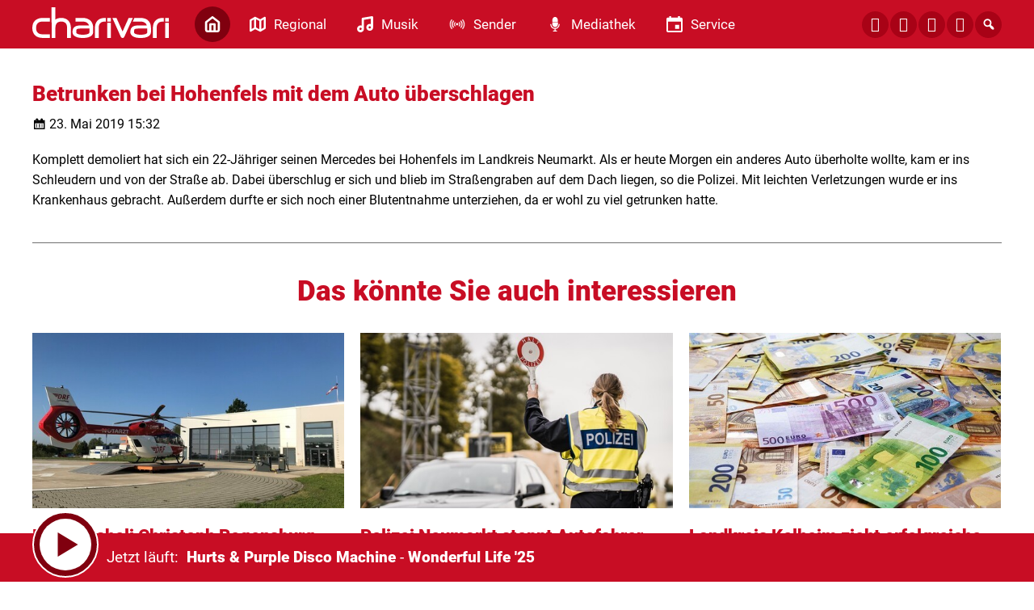

--- FILE ---
content_type: text/html; charset=UTF-8
request_url: https://www.charivari.com/betrunken-bei-hohenfels-mit-dem-auto-ueberschlagen-11210/
body_size: 8335
content:
<!DOCTYPE html>
<html lang="de">
<head>
	<meta charset="UTF-8">
	<meta name="viewport" content="width=device-width, initial-scale=1.0, minimum-scale=1.0, maximum-scale=1.0">

	<title>Betrunken bei Hohenfels mit dem Auto überschlagen | charivari</title>

	<meta http-equiv="X-UA-Compatible" content="IE=edge">
	<meta name="format-detection" content="telephone=no">

	<link rel="profile" href="http://gmpg.org/xfn/11">

	<link rel="canonical" href="https://www.charivari.com/betrunken-bei-hohenfels-mit-dem-auto-ueberschlagen-11210/" />
<meta name='robots' content='max-image-preview:large' />
<meta name="description" content="Komplett demoliert hat sich ein 22-Jähriger seinen Mercedes bei Hohenfels im Landkreis Neumarkt. Als er heute Morgen ein anderes Auto überholte wollte, kam  …"/><meta property="og:url" content="https://www.charivari.com/betrunken-bei-hohenfels-mit-dem-auto-ueberschlagen-11210/"/><meta property="og:title" content="Betrunken bei Hohenfels mit dem Auto &uuml;berschlagen"/><meta property="og:description" content="Komplett demoliert hat sich ein 22-J&auml;hriger seinen Mercedes bei Hohenfels im Landkreis Neumarkt. Als er heute Morgen ein anderes Auto &uuml;berholte wollte, kam  &hellip;"/><meta property="og:type" content="article"/><meta property="article:published_time" content="2019-05-23 15:32:00"/><meta property="article:modified_time" content="2019-05-23 15:32:00"/><meta property="og:image" content="https://www.charivari.com/storage/thumbs/r:1705069557/576457.jpg?cb=1769040276"/><meta property="og:image:type" content="image/jpeg"/><meta property="og:image:width" content="1200"/><meta property="og:image:height" content="630"/>
<script type="application/ld+json">
{
"@context": "https://schema.org",
"@type": "NewsArticle", 
"@id": "https://www.charivari.com/betrunken-bei-hohenfels-mit-dem-auto-ueberschlagen-11210/", 
"author": {
"@type": "Person", 
"name": ""
}, 
"headline": "Betrunken bei Hohenfels mit dem Auto &uuml;berschlagen", 
"image": "https://www.charivari.com/storage/thumbs/r:1705069557/576457.jpg?cb=1769040276", 
"datePublished": "2019-05-23T15:32:00+0000", 
"dateModified": "2019-05-23T15:32:00+0000", 
"url": "https://www.charivari.com/betrunken-bei-hohenfels-mit-dem-auto-ueberschlagen-11210/", 
"mainEntityOfPage": {
"@type": "WebPage", 
"@id": "https://www.charivari.com/betrunken-bei-hohenfels-mit-dem-auto-ueberschlagen-11210/"
}, 
"publisher": {
"@type": "Organization", 
"name": "charivari", 
"url": "https://charivari.com", 
"logo": {
"@type": "ImageObject", 
"url": "https://www.charivari.com/storage/thumbs/1000x1000/r:1604402971/28168.png"
}
}
}
</script>

<meta name="cmms-cm-r-by" content="user">
<meta name="cmms-cm-g-at" content="2026-01-22 01:04:36">
<meta name="cmms-cm-v-un" content="2026-01-22 02:04:36">
<link rel='dns-prefetch' href='//www.charivari.com' />
<link rel='dns-prefetch' href='//assets.welocal.world' />
<link rel="alternate" type="application/rss+xml" title="charivari &raquo; Feed" href="https://www.charivari.com/feed/" />
<link rel="stylesheet" href="https://assets.welocal.world/fonts/Roboto:300,400,400i,900,900i" type="text/css" media="all">
<link rel="stylesheet" href="https://www.charivari.com/storage/assets/s11c52765.css" type="text/css" media="all">
<script id="usercentrics-cmp" data-settings-id="Buil8ATpY_-mtU" src="https://app.usercentrics.eu/browser-ui/latest/loader.js" data-tcf-enabled></script>
<style id='wp-img-auto-sizes-contain-inline-css' type='text/css'>
img:is([sizes=auto i],[sizes^="auto," i]){contain-intrinsic-size:3000px 1500px}
/*# sourceURL=wp-img-auto-sizes-contain-inline-css */
</style>
<style id='classic-theme-styles-inline-css' type='text/css'>
/*! This file is auto-generated */
.wp-block-button__link{color:#fff;background-color:#32373c;border-radius:9999px;box-shadow:none;text-decoration:none;padding:calc(.667em + 2px) calc(1.333em + 2px);font-size:1.125em}.wp-block-file__button{background:#32373c;color:#fff;text-decoration:none}
/*# sourceURL=/wp-includes/css/classic-themes.min.css */
</style>
<script type="text/javascript">
window.cmms_base='https://www.charivari.com';
window.cmms_storage_base='https://www.charivari.com/storage/';
window.cmms_thumbs_base='https://www.charivari.com/cmms-thumb/';
</script>
<script type="text/javascript">window.cmms_thumbs_base="https://www.charivari.com/storage/thumbs/";</script>
<script type="text/javascript">window.cmmsLocale = "de_DE";</script><script type="text/javascript" src="https://www.charivari.com/storage/assets/s10cd1e75.js" ></script>
<script type="text/javascript">jQuery(function(jQuery){jQuery.datepicker.setDefaults({"closeText":"Schlie\u00dfen","currentText":"Heute","monthNames":["Januar","Februar","M\u00e4rz","April","Mai","Juni","Juli","August","September","Oktober","November","Dezember"],"monthNamesShort":["Jan.","Feb.","M\u00e4rz","Apr.","Mai","Juni","Juli","Aug.","Sep.","Okt.","Nov.","Dez."],"nextText":"Weiter","prevText":"Zur\u00fcck","dayNames":["Sonntag","Montag","Dienstag","Mittwoch","Donnerstag","Freitag","Samstag"],"dayNamesShort":["So.","Mo.","Di.","Mi.","Do.","Fr.","Sa."],"dayNamesMin":["S","M","D","M","D","F","S"],"dateFormat":"d. MM yy","firstDay":1,"isRTL":false});});</script><link rel='shortlink' href='https://www.charivari.com/share/11210' />
<style>.videojs-player-container{--cmms-videojs-accent:#c80d24;}</style><link rel="shortcut icon" href="https://www.charivari.com/storage/thumbs/512x512/r:1607078039/47958.png">
<link rel="icon" href="https://www.charivari.com/storage/thumbs/32x32/r:1607078039/47958.png" sizes="32x32">
<link rel="icon" href="https://www.charivari.com/storage/thumbs/192x192/r:1607078039/47958.png" sizes="192x192">
<link rel="apple-touch-icon-precomposed" href="https://www.charivari.com/storage/thumbs/180x180/r:1607078039/47958.png">
<meta name="msapplication-TileImage" content="https://www.charivari.com/storage/thumbs/270x270/r:1607078039/47958.png">
<meta name="theme-color" content="#c80d24"><meta name="theme-color" content="#c80d24" />
</head>

<body class="wp-singular post-template-default single single-post postid-11210 single-format-standard wp-theme-albinux wp-child-theme-cmms-theme-charivari_regensburg header-open full-width with-share-label"	data-mobile_breakpoint="1025"
	data-default-channel="13"
	data-json-url="https://www.charivari.com/cache/charivari/playlists/">




<div id="top"></div>

<div id="app">

	<div class="cmms-adzone-0-wrapper">
		<div class="cmms-adzone-1">
						<div class="cmms-adzone-sticky-wrapper">
				<div class="cmms-adzone-sticky">
									</div>
			</div>
		</div>
		<div class="cmms-adzone-0">
			<style>

.type-event  .shortcut-content span.date{display:none!important;} 

.post-shortcut>.thumbnail>.event_date {background-color: rgba(0, 0, 0, 0.5)!important;
backdrop-filter: blur(15px); padding: 10px 20px;} 

.idvl-calendar-affiliate a {text-decoration:none!important; 
padding: 10px 20px;
font-size: 17px;
line-height: 20px;
font-weight: 400;
border-radius: 15px;
cursor: pointer;
background:#e4e6eb!important; color:#c80d24!important;}

.idvl-calendar-affiliate a:hover {background:#c80d24!important; color:#FFF!important; opacity: 1!important;}

.idvl-calendar-affiliate a::after{ content: " ›"; font-size:28px!important; line-height:17px!important; vertical-align: top;}

span.month-year {font-size:14px!important;}

@media all and (max-width: 800px) {
.cmms-copyright {padding-left:10px!important;}}
</style>		</div>
	</div>
	<div class="cmms-adzone-3"></div>

	<div id="page" class="hfeed site">
					<header id="masthead" class="site-header" role="banner">
				<div class="header-wrapper">
					<div class="header-banner">

													<div class="menu-switch"><em class="dashicons dashicons-menu"></em></div>
						
						<a class="logo" href="https://www.charivari.com" rel="home"
						   title="charivari">
							<picture>
																	<img src="https://charivarireg.s3-cdn.welocal.cloud/sources/5f4e213c8c256.svg"
									     alt="charivari">
															</picture>
						</a>

													<nav id="primary-navigation" class="site-navigation primary-navigation" role="navigation">
	<ul id="menu-main" class="header-nav"><li id="menu-item-177" class="home menu-item menu-item-type-post_type menu-item-object-page menu-item-home menu-item-177"><a href="https://www.charivari.com/"><span class="icon"></span><span class="label">Home</span></a></li>
<li id="menu-item-192" class="regional menu-item menu-item-type-custom menu-item-object-custom menu-item-has-children menu-item-192"><a href="#"><span class="icon"></span><span class="label">Regional</span></a>
<ul class="sub-menu">
	<li id="menu-item-630705" class="menu-item menu-item-type-post_type menu-item-object-page menu-item-630705"><a href="https://www.charivari.com/charivari-lokalreporter/"><span class="icon"></span><span class="label">charivari Lokalreporter</span></a></li>
	<li id="menu-item-630715" class="menu-item menu-item-type-taxonomy menu-item-object-category menu-item-630715"><a href="https://www.charivari.com/kategorie/lokalreporter/lr-regensburg/"><span class="icon"></span><span class="label">→ Regensburg</span></a></li>
	<li id="menu-item-630714" class="menu-item menu-item-type-taxonomy menu-item-object-category menu-item-630714"><a href="https://www.charivari.com/kategorie/lokalreporter/lr-neumarkt/"><span class="icon"></span><span class="label">→ Neumarkt</span></a></li>
	<li id="menu-item-630716" class="menu-item menu-item-type-taxonomy menu-item-object-category menu-item-630716"><a href="https://www.charivari.com/kategorie/lokalreporter/lr-schwandorf/"><span class="icon"></span><span class="label">→ Schwandorf</span></a></li>
	<li id="menu-item-630712" class="menu-item menu-item-type-taxonomy menu-item-object-category menu-item-630712"><a href="https://www.charivari.com/kategorie/lokalreporter/lr-cham/"><span class="icon"></span><span class="label">→ Cham</span></a></li>
	<li id="menu-item-630713" class="menu-item menu-item-type-taxonomy menu-item-object-category menu-item-630713"><a href="https://www.charivari.com/kategorie/lokalreporter/lr-kelheim/"><span class="icon"></span><span class="label">→ Kelheim</span></a></li>
	<li id="menu-item-44665" class="menu-item menu-item-type-taxonomy menu-item-object-category menu-item-44665"><a href="https://www.charivari.com/kategorie/themen/"><span class="icon"></span><span class="label">Weitere Themen</span></a></li>
</ul>
</li>
<li id="menu-item-187" class="musik menu-item menu-item-type-custom menu-item-object-custom menu-item-has-children menu-item-187"><a href="#"><span class="icon"></span><span class="label">Musik</span></a>
<ul class="sub-menu">
	<li id="menu-item-28031" class="menu-item menu-item-type-post_type menu-item-object-page menu-item-28031"><a href="https://www.charivari.com/webradios/"><span class="icon"></span><span class="label">Webradios</span></a></li>
	<li id="menu-item-28030" class="menu-item menu-item-type-post_type menu-item-object-page menu-item-28030"><a href="https://www.charivari.com/songsuche/"><span class="icon"></span><span class="label">Songsuche</span></a></li>
	<li id="menu-item-46470" class="menu-item menu-item-type-post_type menu-item-object-page menu-item-46470"><a href="https://www.charivari.com/alexa-skills/"><span class="icon"></span><span class="label">ALEXA-SKILLS</span></a></li>
</ul>
</li>
<li id="menu-item-178" class="sender menu-item menu-item-type-custom menu-item-object-custom menu-item-has-children menu-item-178"><a href="#"><span class="icon"></span><span class="label">Sender</span></a>
<ul class="sub-menu">
	<li id="menu-item-185" class="menu-item menu-item-type-post_type menu-item-object-page menu-item-185"><a href="https://www.charivari.com/team/"><span class="icon"></span><span class="label">Team</span></a></li>
	<li id="menu-item-28032" class="menu-item menu-item-type-post_type menu-item-object-page menu-item-28032"><a href="https://www.charivari.com/frequenzen-empfang/"><span class="icon"></span><span class="label">Frequenzen / Empfang</span></a></li>
	<li id="menu-item-202063" class="menu-item menu-item-type-custom menu-item-object-custom menu-item-202063"><a href="https://funkhaus-regensburg.de/funkhaus_regensburg/index.php/funkhaus-regensburg/jobs"><span class="icon"></span><span class="label">Jobs</span></a></li>
	<li id="menu-item-28325" class="menu-item menu-item-type-custom menu-item-object-custom menu-item-28325"><a href="https://funkhaus-regensburg.de/werbung.php"><span class="icon"></span><span class="label">Werbung</span></a></li>
	<li id="menu-item-28036" class="menu-item menu-item-type-post_type menu-item-object-page menu-item-28036"><a href="https://www.charivari.com/kontakt/"><span class="icon"></span><span class="label">Kontakt</span></a></li>
	<li id="menu-item-28033" class="menu-item menu-item-type-custom menu-item-object-custom menu-item-28033"><a href="http://www.charivari-einzelschicksale.de/index.php?id=4"><span class="icon"></span><span class="label">Einzelschicksale e.V.</span></a></li>
</ul>
</li>
<li id="menu-item-28041" class="mediathek menu-item menu-item-type-custom menu-item-object-custom menu-item-has-children menu-item-28041"><a href="#"><span class="icon"></span><span class="label">Mediathek</span></a>
<ul class="sub-menu">
	<li id="menu-item-28042" class="menu-item menu-item-type-post_type menu-item-object-page menu-item-28042"><a href="https://www.charivari.com/barba-radio/"><span class="icon"></span><span class="label">Barba Radio</span></a></li>
	<li id="menu-item-76095" class="menu-item menu-item-type-post_type menu-item-object-page menu-item-76095"><a href="https://www.charivari.com/treffpunkt-mittag/"><span class="icon"></span><span class="label">Treffpunkt Mittag</span></a></li>
	<li id="menu-item-62651" class="menu-item menu-item-type-post_type menu-item-object-page menu-item-62651"><a href="https://www.charivari.com/gedanken-zum-tag/"><span class="icon"></span><span class="label">Gedanken zum Tag</span></a></li>
	<li id="menu-item-28043" class="menu-item menu-item-type-post_type menu-item-object-page menu-item-28043"><a href="https://www.charivari.com/bildergalerie/"><span class="icon"></span><span class="label">Bildergalerie</span></a></li>
</ul>
</li>
<li id="menu-item-193" class="service menu-item menu-item-type-custom menu-item-object-custom menu-item-has-children menu-item-193"><a href="#"><span class="icon"></span><span class="label">Service</span></a>
<ul class="sub-menu">
	<li id="menu-item-220575" class="menu-item menu-item-type-post_type menu-item-object-page menu-item-220575"><a href="https://www.charivari.com/karrieremacher/"><span class="icon"></span><span class="label">Karrieremacher</span></a></li>
	<li id="menu-item-219091" class="menu-item menu-item-type-custom menu-item-object-custom menu-item-219091"><a href="https://www.radiogenusswelt.de/produkt-kategorie/tophotels/"><span class="icon"></span><span class="label">charivari TOP HOTELS</span></a></li>
	<li id="menu-item-28055" class="menu-item menu-item-type-post_type menu-item-object-page menu-item-28055"><a href="https://www.charivari.com/verkehr-blitzer/"><span class="icon"></span><span class="label">Verkehr-Blitzer</span></a></li>
	<li id="menu-item-28056" class="menu-item menu-item-type-custom menu-item-object-custom menu-item-28056"><a href="https://www.radiogenusswelt.de/produkt-kategorie/superschlemmen/"><span class="icon"></span><span class="label">Superschlemmen</span></a></li>
	<li id="menu-item-28057" class="menu-item menu-item-type-custom menu-item-object-custom menu-item-28057"><a href="https://gutschein-fritz.radiogutscheine.de/gutscheine/aktionen/fritz-tipps_278"><span class="icon"></span><span class="label">GutscheinFritz</span></a></li>
</ul>
</li>
</ul></nav>
						
						<div class="header_tools">
							<div class="shortcuts">
	<a href="https://de-de.facebook.com/radiocharivari" target="_blank" rel="nofollow" class="ss-facebook"><span>Facebook</span></a><a href="https://www.instagram.com/radiocharivari/" target="_blank" rel="nofollow" class="ss-instagram"><span>Instagram</span></a><a href="https://api.whatsapp.com/send/?phone=4915112217744&text&app_absent=0" target="_blank" rel="nofollow" class="ss-whatsapp"><span>Whatsapp</span></a><a href="/kontakt" target="" rel="nofollow" class="ss-mail"><span>Mail</span></a>    <a class="search dashicons dashicons-search"><span>Suche</span></a>
</div>
						</div>
					</div>

				</div>
			</header>
		
		<div id="main" class="site-main">
    <div id="content" class="site-content" role="main">
		<article id="post-11210" class="post-11210 post type-post status-publish format-standard hentry category-lokalreporter" itemscope itemtype="http://schema.org/NewsArticle">
	<div class="article-wrapper">

		<div class="entry-wrapper">
							<h1 class="entry-title" itemprop="headline"><span>Betrunken bei Hohenfels mit dem Auto überschlagen</span></h1>
			
			<p class="entry-date" itemprop="datePublished"><em class="dashicons dashicons-calendar"></em><time datetime="2019-05-23T15:32:00+02:00">23. Mai 2019 15:32</time></p>
			
			<div class="entry-content" itemprop="articleBody">
				<p>Komplett demoliert hat sich ein 22-Jähriger seinen Mercedes bei Hohenfels im Landkreis Neumarkt. Als er heute Morgen ein anderes Auto überholte wollte, kam er ins Schleudern und von der Straße ab. Dabei überschlug er sich und blieb im Straßengraben auf dem Dach liegen, so die Polizei. Mit leichten Verletzungen wurde er ins Krankenhaus gebracht. Außerdem durfte er sich noch einer Blutentnahme unterziehen, da er wohl zu viel getrunken hatte.</p>
			</div>
		</div>

		

			</div>
</article>
		<div class="related-contents">
			<h3>Das könnte Sie auch interessieren</h3>

			<div class="post-shortcuts">
				<a href="https://www.charivari.com/rettungsheli-christoph-regensbur-war-2025-etwas-weniger-im-einsatz-als-im-jahr-davor-1089488/" class="post-shortcut type-post">
    <span class="thumbnail">
    	    	    <img class="albinux-lazy" data-src="https://www.charivari.com/storage/thumbs/520x293c/r:1739202015/844284.jpg"
             data-srcset="https://www.charivari.com/storage/thumbs/520x293c/r:1739202015/844284.jpg 1x, https://www.charivari.com/storage/thumbs/1040x586c/r:1739202015/844284.jpg 2x"/>	    
	    	        </span>
	<span class="shortcut-content">
        <span class="title">Rettungsheli Christoph Regensburg war 2025 etwas weniger im Einsatz als im Jahr davor</span>
		<span
			class="date">21.01.2026 - 15:30</span>
		<span class="excerpt">
	        Schnelle Rettung aus der Luft &#8211; darauf können wir uns hier in Regensburg …		</span>
	</span>
	<span class="shortcut-footer">
					<div class="cmms-copyright" title="DRF Luftrettung">DRF Luftrettung</div>
		
		<span class="button">
			<span class="label">weiter</span>
			<span class="icon dashicons dashicons-arrow-right-alt2"></span>
		</span>
	</span>
</a>
<a href="https://www.charivari.com/polizei-neumarkt-stoppt-autofahrer-unter-drogen-1089539/" class="post-shortcut type-post">
    <span class="thumbnail">
    	    	    <img class="albinux-lazy" data-src="https://www.charivari.com/storage/thumbs/520x293c/r:1760972320/1021907.jpg"
             data-srcset="https://www.charivari.com/storage/thumbs/520x293c/r:1760972320/1021907.jpg 1x, https://www.charivari.com/storage/thumbs/1040x586c/r:1760972320/1021907.jpg 2x"/>	    
	    	        </span>
	<span class="shortcut-content">
        <span class="title">Polizei Neumarkt stoppt Autofahrer unter Drogen</span>
		<span
			class="date">21.01.2026 - 15:15</span>
		<span class="excerpt">
	        Er stand unter Drogen, hat keinen Führerschein, sein Auto ist nicht …		</span>
	</span>
	<span class="shortcut-footer">
					<div class="cmms-copyright" title="Bundespolizei">Bundespolizei</div>
		
		<span class="button">
			<span class="label">weiter</span>
			<span class="icon dashicons dashicons-arrow-right-alt2"></span>
		</span>
	</span>
</a>
<a href="https://www.charivari.com/landkreis-kelheim-zieht-erfolgreiche-leader-bilanz-1089537/" class="post-shortcut type-post">
    <span class="thumbnail">
    	    	    <img class="albinux-lazy" data-src="https://www.charivari.com/storage/thumbs/520x293c/r:1759842153/1012087.jpg"
             data-srcset="https://www.charivari.com/storage/thumbs/520x293c/r:1759842153/1012087.jpg 1x, https://www.charivari.com/storage/thumbs/1040x586c/r:1759842153/1012087.jpg 2x"/>	    
	    	        </span>
	<span class="shortcut-content">
        <span class="title">Landkreis Kelheim zieht erfolgreiche LEADER-Bilanz</span>
		<span
			class="date">21.01.2026 - 15:13</span>
		<span class="excerpt">
	        Das Förderprogramm LEADER der Europäischen Union ist hier im Landkreis Kelheim …		</span>
	</span>
	<span class="shortcut-footer">
					<div class="cmms-copyright" title="Symbolbild">Symbolbild</div>
		
		<span class="button">
			<span class="label">weiter</span>
			<span class="icon dashicons dashicons-arrow-right-alt2"></span>
		</span>
	</span>
</a>
<a href="https://www.charivari.com/neumarkter-landwirte-zu-traktor-protestfahrt-aufgerufen-1089524/" class="post-shortcut type-post">
    <span class="thumbnail">
    	    	    <img class="albinux-lazy" data-src="https://www.charivari.com/storage/thumbs/520x293c/r:1708095621/600330.jpg"
             data-srcset="https://www.charivari.com/storage/thumbs/520x293c/r:1708095621/600330.jpg 1x, https://www.charivari.com/storage/thumbs/1040x586c/r:1708095621/600330.jpg 2x"/>	    
	    	        </span>
	<span class="shortcut-content">
        <span class="title">Neumarkter Landwirte zu Traktor-Protestfahrt aufgerufen</span>
		<span
			class="date">21.01.2026 - 15:07</span>
		<span class="excerpt">
	        Heute in einer Woche werden hunderte, vielleicht tausende Traktoren aus ganz …		</span>
	</span>
	<span class="shortcut-footer">
					<div class="cmms-copyright" title="charivari/mp">charivari/mp</div>
		
		<span class="button">
			<span class="label">weiter</span>
			<span class="icon dashicons dashicons-arrow-right-alt2"></span>
		</span>
	</span>
</a>
<a href="https://www.charivari.com/kelheimer-wegen-vergewaltigungs-plaenen-verurteilt-1089522/" class="post-shortcut type-post">
    <span class="thumbnail">
    	    	    <img class="albinux-lazy" data-src="https://www.charivari.com/storage/thumbs/520x293c/r:1720167035/695740.jpg"
             data-srcset="https://www.charivari.com/storage/thumbs/520x293c/r:1720167035/695740.jpg 1x, https://www.charivari.com/storage/thumbs/1040x586c/r:1720167035/695740.jpg 2x"/>	    
	    	        </span>
	<span class="shortcut-content">
        <span class="title">Kelheimer wegen Vergewaltigungs-Plänen verurteilt</span>
		<span
			class="date">21.01.2026 - 15:06</span>
		<span class="excerpt">
	        Ein Mann aus Kelheim ist vom Amtsgericht Regensburg zu zwei Jahren und drei …		</span>
	</span>
	<span class="shortcut-footer">
					<div class="cmms-copyright" title="Symbolbild Pixabay">Symbolbild Pixabay</div>
		
		<span class="button">
			<span class="label">weiter</span>
			<span class="icon dashicons dashicons-arrow-right-alt2"></span>
		</span>
	</span>
</a>
<a href="https://www.charivari.com/medizinischer-notfall-am-steuer-mann-faehrt-in-hemau-gegen-geparkte-autos-1089453/" class="post-shortcut type-post">
    <span class="thumbnail">
    	    	    <img class="albinux-lazy" data-src="https://www.charivari.com/storage/thumbs/520x293c/r:1769002494/1089456.jpg"
             data-srcset="https://www.charivari.com/storage/thumbs/520x293c/r:1769002494/1089456.jpg 1x, https://www.charivari.com/storage/thumbs/1040x586c/r:1769002494/1089456.jpg 2x"/>	    
	    	        </span>
	<span class="shortcut-content">
        <span class="title">Medizinischer Notfall am Steuer: Mann fährt in Hemau gegen geparkte Autos</span>
		<span
			class="date">21.01.2026 - 15:00</span>
		<span class="excerpt">
	        Chaosfahrt durch Hemau im Landkreis Regensburg. Weil er am Steuer plötzlich …		</span>
	</span>
	<span class="shortcut-footer">
					<div class="cmms-copyright" title="Symbolbild: pixabay">Symbolbild: pixabay</div>
		
		<span class="button">
			<span class="label">weiter</span>
			<span class="icon dashicons dashicons-arrow-right-alt2"></span>
		</span>
	</span>
</a>
			</div>
		</div>
	    </div>
<aside>

	
</aside>

</div>

	<footer id="colophon"
	        class="site-footer with-footer-logo"
	        role="contentinfo">
		<div class="footer-wrapper">

			<div class="footer-nav">
				<div class="menu-footer-container"><ul id="menu-footer" class="footer-menu"><li id="menu-item-196" class="menu-item menu-item-type-post_type menu-item-object-page menu-item-home menu-item-196"><a href="https://www.charivari.com/">Home</a></li>
<li id="menu-item-197" class="menu-item menu-item-type-custom menu-item-object-custom menu-item-has-children menu-item-197"><a href="#">Regional</a>
<ul class="sub-menu">
	<li id="menu-item-630704" class="menu-item menu-item-type-post_type menu-item-object-page menu-item-630704"><a href="https://www.charivari.com/charivari-lokalreporter/">charivari Lokalreporter</a></li>
	<li id="menu-item-630721" class="menu-item menu-item-type-taxonomy menu-item-object-category menu-item-630721"><a href="https://www.charivari.com/kategorie/lokalreporter/lr-regensburg/">→ Regensburg</a></li>
	<li id="menu-item-630720" class="menu-item menu-item-type-taxonomy menu-item-object-category menu-item-630720"><a href="https://www.charivari.com/kategorie/lokalreporter/lr-neumarkt/">→ Neumarkt</a></li>
	<li id="menu-item-630722" class="menu-item menu-item-type-taxonomy menu-item-object-category menu-item-630722"><a href="https://www.charivari.com/kategorie/lokalreporter/lr-schwandorf/">→ Schwandorf</a></li>
	<li id="menu-item-630718" class="menu-item menu-item-type-taxonomy menu-item-object-category menu-item-630718"><a href="https://www.charivari.com/kategorie/lokalreporter/lr-cham/">→ Cham</a></li>
	<li id="menu-item-630719" class="menu-item menu-item-type-taxonomy menu-item-object-category menu-item-630719"><a href="https://www.charivari.com/kategorie/lokalreporter/lr-kelheim/">→ Kelheim</a></li>
	<li id="menu-item-44700" class="menu-item menu-item-type-taxonomy menu-item-object-category menu-item-44700"><a href="https://www.charivari.com/kategorie/themen/">Weitere Themen</a></li>
</ul>
</li>
<li id="menu-item-200" class="menu-item menu-item-type-custom menu-item-object-custom menu-item-has-children menu-item-200"><a href="#">Musik</a>
<ul class="sub-menu">
	<li id="menu-item-44696" class="menu-item menu-item-type-post_type menu-item-object-page menu-item-44696"><a href="https://www.charivari.com/webradios/">Webradios</a></li>
	<li id="menu-item-44697" class="menu-item menu-item-type-post_type menu-item-object-page menu-item-44697"><a href="https://www.charivari.com/songsuche/">Songsuche</a></li>
	<li id="menu-item-46472" class="menu-item menu-item-type-post_type menu-item-object-page menu-item-46472"><a href="https://www.charivari.com/alexa-skills/">ALEXA-SKILLS</a></li>
</ul>
</li>
<li id="menu-item-202" class="menu-item menu-item-type-custom menu-item-object-custom menu-item-has-children menu-item-202"><a href="#">Sender</a>
<ul class="sub-menu">
	<li id="menu-item-44690" class="menu-item menu-item-type-post_type menu-item-object-page menu-item-44690"><a href="https://www.charivari.com/team/">Team</a></li>
	<li id="menu-item-44691" class="menu-item menu-item-type-post_type menu-item-object-page menu-item-44691"><a href="https://www.charivari.com/frequenzen-empfang/">Frequenzen / Empfang</a></li>
	<li id="menu-item-202065" class="menu-item menu-item-type-custom menu-item-object-custom menu-item-202065"><a href="https://funkhaus-regensburg.de/funkhaus_regensburg/index.php/funkhaus-regensburg/jobs">Jobs</a></li>
	<li id="menu-item-44693" class="menu-item menu-item-type-custom menu-item-object-custom menu-item-44693"><a href="https://funkhaus-regensburg.de/werbung.php">Werbung</a></li>
	<li id="menu-item-44692" class="menu-item menu-item-type-custom menu-item-object-custom menu-item-44692"><a href="http://charivari-einzelschicksale.de">Einzelschicksale E.V.</a></li>
	<li id="menu-item-211" class="menu-item menu-item-type-post_type menu-item-object-page menu-item-211"><a href="https://www.charivari.com/kontakt/">Kontakt</a></li>
	<li id="menu-item-46041" class="menu-item menu-item-type-post_type menu-item-object-page menu-item-46041"><a href="https://www.charivari.com/impressum/">Impressum</a></li>
	<li id="menu-item-46040" class="menu-item menu-item-type-post_type menu-item-object-page menu-item-privacy-policy menu-item-46040"><a rel="privacy-policy" href="https://www.charivari.com/datenschutz/">Datenschutzerklärung</a></li>
	<li id="menu-item-509223" class="menu-item menu-item-type-post_type menu-item-object-page menu-item-509223"><a href="https://www.charivari.com/teilnahmebedingungen-charivari-ticket-hotline/">Teilnahmebedingungen</a></li>
</ul>
</li>
<li id="menu-item-205" class="menu-item menu-item-type-custom menu-item-object-custom menu-item-has-children menu-item-205"><a href="#">Mediathek</a>
<ul class="sub-menu">
	<li id="menu-item-44681" class="menu-item menu-item-type-post_type menu-item-object-page menu-item-44681"><a href="https://www.charivari.com/barba-radio/">Barba Radio</a></li>
	<li id="menu-item-62654" class="menu-item menu-item-type-post_type menu-item-object-page menu-item-62654"><a href="https://www.charivari.com/gedanken-zum-tag/">Gedanken zum Tag</a></li>
	<li id="menu-item-77640" class="menu-item menu-item-type-post_type menu-item-object-page menu-item-77640"><a href="https://www.charivari.com/treffpunkt-mittag/">Treffpunkt Mittag</a></li>
	<li id="menu-item-44689" class="menu-item menu-item-type-post_type menu-item-object-page menu-item-44689"><a href="https://www.charivari.com/bildergalerie/">Bildergalerie</a></li>
</ul>
</li>
<li id="menu-item-210" class="menu-item menu-item-type-custom menu-item-object-custom menu-item-has-children menu-item-210"><a href="#">Service</a>
<ul class="sub-menu">
	<li id="menu-item-220584" class="menu-item menu-item-type-post_type menu-item-object-page menu-item-220584"><a href="https://www.charivari.com/karrieremacher/">Karrieremacher</a></li>
	<li id="menu-item-219092" class="menu-item menu-item-type-custom menu-item-object-custom menu-item-219092"><a href="https://www.radiogenusswelt.de/produkt-kategorie/tophotels/">charivari TOP HOTELS</a></li>
	<li id="menu-item-44668" class="menu-item menu-item-type-post_type menu-item-object-page menu-item-44668"><a href="https://www.charivari.com/verkehr-blitzer/">Verkehr-Blitzer</a></li>
	<li id="menu-item-44670" class="menu-item menu-item-type-custom menu-item-object-custom menu-item-44670"><a href="https://www.radiogenusswelt.de/produkt-kategorie/superschlemmen/">Superschlemmen</a></li>
	<li id="menu-item-44671" class="menu-item menu-item-type-custom menu-item-object-custom menu-item-44671"><a href="https://gutschein-fritz.radiogutscheine.de/gutscheine/aktionen/fritz-tipps_278">Gutscheinfritz</a></li>
	<li id="menu-item-29034" class="menu-item menu-item-type-custom menu-item-object-custom menu-item-29034"><a href="https://radioplayer.de">Partner: Radioplayer</a></li>
	<li id="menu-item-607450" class="cmms-show-usercentrics-layer menu-item menu-item-type-custom menu-item-object-custom menu-item-607450"><a href="#" title="Privacy Settings">Privatsphäre</a></li>
	<li id="menu-item-980057" class="menu-item menu-item-type-post_type menu-item-object-page menu-item-980057"><a href="https://www.charivari.com/barrierefreiheit/">Barrierefreiheit</a></li>
</ul>
</li>
</ul></div>			</div>

							<a class="footer-logo" href="https://www.charivari.com/"
				   title="charivari"
				   rel="home"
				   class="home">
					<img src="https://www.charivari.com/wp-content/themes/cmms-theme-charivari_regensburg/assets/img/logo-red.png"
					     alt="charivari">
				</a>
			
			<div class="footer-shortcuts">
				<a href="https://de-de.facebook.com/radiocharivari" target="_blank" rel="nofollow" class="ss-facebook"><span>Facebook</span></a><a href="https://www.instagram.com/radiocharivari/" target="_blank" rel="nofollow" class="ss-instagram"><span>Instagram</span></a><a href="https://api.whatsapp.com/send/?phone=4915112217744&text&app_absent=0" target="_blank" rel="nofollow" class="ss-whatsapp"><span>Whatsapp</span></a><a href="/kontakt" target="" rel="nofollow" class="ss-mail"><span>Mail</span></a>			</div>

			<div class="footer-copyright">&copy; 2026 charivari, alle Rechte vorbehalten!</div>
		</div>
	</footer>

	<div class="main-search-form">
    <div class="search-box-wrapper">
        <div class="search-box">
            <form role="search" method="get" class="search-form" action="https://www.charivari.com">
                <span class="close dashicons dashicons-no-alt"></span>

                <div class="input-wrapper">
                    <input type="text" class="search-field" placeholder="Ich suche nach&nbsp;…" value="" name="s">
                    <button class="search-submit dashicons dashicons-search"></button>
                </div>
            </form>
        </div>
    </div>
</div>	
	</div>

	<div class="adzone-2"></div>

	<script type="speculationrules">
{"prefetch":[{"source":"document","where":{"and":[{"href_matches":"/*"},{"not":{"href_matches":["/wp-*.php","/wp-admin/*","/wp-content/uploads/*","/wp-content/*","/wp-content/plugins/*","/wp-content/themes/cmms-theme-charivari_regensburg/*","/wp-content/themes/albinux/*","/*\\?(.+)"]}},{"not":{"selector_matches":"a[rel~=\"nofollow\"]"}},{"not":{"selector_matches":".no-prefetch, .no-prefetch a"}}]},"eagerness":"conservative"}]}
</script>
<script type="text/javascript" src="https://www.charivari.com/storage/assets/se88e25b3.js" ></script>
<script type="text/javascript">
var _paq = _paq || [];
_paq.push(['setSiteId', 136]);
_paq.push(['setTrackerUrl', '//www.charivari.com/matomo.php']);
_paq.push(['setRequestMethod', 'POST']);
_paq.push(['setCookieDomain', '*.charivari.com']);
_paq.push(['setCustomDimension', 1, 'Website']);
_paq.push(['requireCookieConsent']);
_paq.push(['trackPageView']);
_paq.push(['enableLinkTracking']);
_paq.push(['enableHeartBeatTimer']);
(function(){var d=document,g=d.createElement('script'),s=d.getElementsByTagName('script')[0];g.type='text/javascript';g.async=true;g.defer=true;g.src='//www.charivari.com/matomo.php';s.parentNode.insertBefore(g,s);})();
</script>
<noscript><p><img src="//www.charivari.com/matomo.php?idsite=136" style="border:0" alt=""/></p></noscript>
<script>window.addEventListener('ucEvent', function (e) {if (e.detail && e.detail.event == 'consent_status' && e.detail['Matomo (self hosted)'] === true) {_paq.push(['setCookieConsentGiven']);}});
</script><!-- Facebook Pixel Code -->
<script type="text/plain" data-usercentrics="Facebook Pixel">
!function(f,b,e,v,n,t,s)
{if(f.fbq)return;n=f.fbq=function(){n.callMethod?
n.callMethod.apply(n,arguments):n.queue.push(arguments)};
if(!f._fbq)f._fbq=n;n.push=n;n.loaded=!0;n.version='2.0';
n.queue=[];t=b.createElement(e);t.async=!0;
t.src=v;s=b.getElementsByTagName(e)[0];
s.parentNode.insertBefore(t,s)}(window,document,'script',
'https://connect.facebook.net/en_US/fbevents.js');
 
fbq('init', '1995475570592849');
fbq('track', 'PageView');
</script>
<noscript>
<img height="1" width="1"
src="https://www.facebook.com/tr?id=1995475570592849&ev=PageView
&noscript=1"/>
</noscript>
<!-- End Facebook Pixel Code -->
	</div>

	<div class="pswp" tabindex="-1" role="dialog" aria-hidden="true">
	<div class="pswp__bg"></div>
	<div class="pswp__scroll-wrap">
		<div class="pswp__container">
			<div class="pswp__item"></div>
			<div class="pswp__item"></div>
			<div class="pswp__item"></div>
		</div>
		<div class="pswp__ui pswp__ui--hidden">
			<div class="pswp__top-bar">
				<div class="pswp__counter"></div>
				<button class="pswp__button pswp__button--close" title="Close (Esc)"></button>
				<button class="pswp__button pswp__button--share" title="Share"></button>
				<button class="pswp__button pswp__button--fs" title="Toggle fullscreen"></button>
				<button class="pswp__button pswp__button--zoom" title="Zoom in/out"></button>
				<div class="pswp__preloader">
					<div class="pswp__preloader__icn">
						<div class="pswp__preloader__cut">
							<div class="pswp__preloader__donut"></div>
						</div>
					</div>
				</div>
			</div>
			<div class="pswp__share-modal pswp__share-modal--hidden pswp__single-tap">
				<div class="pswp__share-tooltip"></div>
			</div>
			<button class="pswp__button pswp__button--arrow--left" title="Previous (arrow left)"></button>
			<button class="pswp__button pswp__button--arrow--right" title="Next (arrow right)"></button>
			<div class="pswp__caption">
				<div class="pswp__caption__center"></div>
			</div>
		</div>
	</div>
</div><a class="to-top" href="#top"><em class="dashicons dashicons-arrow-up-alt2"></em></a>
<div class="player-bar">
	<div class="player-wrapper">
		<div class="play"><span class="icon dashicons dashicons-controls-play"></span></div>
		<div class="now_playing">
			<span class="now">Jetzt läuft:</span>
			<span class="interpret"></span> -
			<span class="title"></span>
		</div>
	</div>
</div>

<script>
window.qy_config = window.qy_config || {};
window.qy_config.view_identifier = '11210';
</script>
</body>
</html>


--- FILE ---
content_type: image/svg+xml
request_url: https://www.charivari.com/wp-content/themes/cmms-theme-charivari_regensburg/assets/img/menu_icon_mediathek.svg
body_size: 639
content:
<?xml version="1.0" encoding="UTF-8" standalone="no"?><!-- Generator: Gravit.io --><svg xmlns="http://www.w3.org/2000/svg" xmlns:xlink="http://www.w3.org/1999/xlink" style="isolation:isolate" viewBox="0 0 20 20" width="20pt" height="20pt"><defs><clipPath id="_clipPath_3cahcnyoRyh295naMeKZinORbxODn4yg"><rect width="20" height="20"/></clipPath></defs><g clip-path="url(#_clipPath_3cahcnyoRyh295naMeKZinORbxODn4yg)"><g><path d=" M 13.55 7.16 C 11.25 7.16 9.05 7.16 6.75 7.16 C 6.75 7.06 6.75 7.06 6.75 6.96 C 6.75 6.26 6.75 5.56 6.75 4.86 C 6.75 2.86 8.15 1.16 9.85 0.96 C 11.55 0.76 13.15 2.16 13.45 4.16 C 13.55 4.46 13.55 4.76 13.55 5.16 C 13.55 5.86 13.55 6.56 13.55 7.16 Z  M 6.75 7.86 C 9.05 7.86 11.35 7.86 13.65 7.86 C 13.65 7.86 13.65 7.96 13.65 8.06 C 13.65 8.66 13.65 9.36 13.65 9.96 C 13.65 11.86 12.25 13.36 10.45 13.56 C 8.75 13.66 7.15 12.36 6.75 10.56 C 6.75 10.46 6.65 10.36 6.65 10.16 C 6.75 9.36 6.75 8.66 6.75 7.86 Z  M 10.75 15.86 C 10.75 16.46 10.75 17.159 10.75 17.86 C 10.85 17.86 10.85 17.86 10.95 17.86 C 11.35 17.86 11.65 17.86 12.05 17.86 C 12.45 17.86 12.65 18.159 12.65 18.46 C 12.65 18.86 12.35 19.06 12.05 19.06 C 10.75 19.06 9.45 19.06 8.15 19.06 C 7.75 19.06 7.55 18.76 7.55 18.46 C 7.55 18.159 7.85 17.86 8.15 17.86 C 8.55 17.86 8.95 17.86 9.45 17.86 C 9.45 17.26 9.45 16.56 9.45 15.86 C 8.75 15.76 8.05 15.56 7.35 15.26 C 5.35 14.16 4.35 12.46 4.25 10.26 C 4.25 9.86 4.55 9.56 4.85 9.56 C 5.15 9.56 5.45 9.86 5.45 10.26 C 5.55 12.56 7.35 14.46 9.65 14.66 C 11.95 14.86 13.95 13.26 14.45 10.96 C 14.55 10.66 14.55 10.46 14.55 10.26 C 14.55 9.86 14.85 9.56 15.15 9.56 C 15.55 9.56 15.75 9.86 15.75 10.26 C 15.75 12.86 13.75 15.36 11.15 15.86 C 11.15 15.76 10.95 15.76 10.75 15.86 Z " fill-rule="evenodd" fill="rgb(255,255,255)"/></g></g></svg>